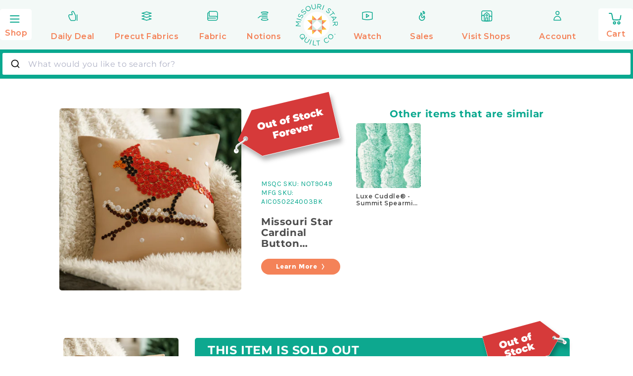

--- FILE ---
content_type: text/javascript
request_url: https://www.missouriquiltco.com/cdn/shop/t/68/assets/ordergroove.js?v=51354360519176603341753814149
body_size: 12217
content:
(function(e){var n={};function t(o){if(n[o])return n[o].exports;var r=n[o]={i:o,l:!1,exports:{}};return e[o].call(r.exports,r,r.exports,t),r.l=!0,r.exports}t.m=e,t.c=n,t.d=function(e2,n2,o){t.o(e2,n2)||Object.defineProperty(e2,n2,{enumerable:!0,get:o})},t.r=function(e2){typeof Symbol<"u"&&Symbol.toStringTag&&Object.defineProperty(e2,Symbol.toStringTag,{value:"Module"}),Object.defineProperty(e2,"__esModule",{value:!0})},t.t=function(e2,n2){if(1&n2&&(e2=t(e2)),8&n2||4&n2&&typeof e2=="object"&&e2&&e2.__esModule)return e2;var o=Object.create(null);if(t.r(o),Object.defineProperty(o,"default",{enumerable:!0,value:e2}),2&n2&&typeof e2!="string")for(var r in e2)t.d(o,r,function(n3){return e2[n3]}.bind(null,r));return o},t.n=function(e2){var n2=e2&&e2.__esModule?function(){return e2.default}:function(){return e2};return t.d(n2,"a",n2),n2},t.o=function(e2,n2){return Object.prototype.hasOwnProperty.call(e2,n2)},t.p="",t(t.s="./server/lib/theme-partials/js/index.js")})({"./node_modules/dialog-polyfill/dist/dialog-polyfill.esm.js":function(module,__webpack_exports__,__webpack_require__){"use strict";eval(`__webpack_require__.r(__webpack_exports__);
// nb. This is for IE10 and lower _only_.
var supportCustomEvent = window.CustomEvent;
if (!supportCustomEvent || typeof supportCustomEvent === 'object') {
  supportCustomEvent = function CustomEvent(event, x) {
    x = x || {};
    var ev = document.createEvent('CustomEvent');
    ev.initCustomEvent(event, !!x.bubbles, !!x.cancelable, x.detail || null);
    return ev;
  };
  supportCustomEvent.prototype = window.Event.prototype;
}

/**
 * @param {Element} el to check for stacking context
 * @return {boolean} whether this el or its parents creates a stacking context
 */
function createsStackingContext(el) {
  while (el && el !== document.body) {
    var s = window.getComputedStyle(el);
    var invalid = function(k, ok) {
      return !(s[k] === undefined || s[k] === ok);
    };
    
    if (s.opacity < 1 ||
        invalid('zIndex', 'auto') ||
        invalid('transform', 'none') ||
        invalid('mixBlendMode', 'normal') ||
        invalid('filter', 'none') ||
        invalid('perspective', 'none') ||
        s['isolation'] === 'isolate' ||
        s.position === 'fixed' ||
        s.webkitOverflowScrolling === 'touch') {
      return true;
    }
    el = el.parentElement;
  }
  return false;
}

/**
 * Finds the nearest <dialog> from the passed element.
 *
 * @param {Element} el to search from
 * @return {HTMLDialogElement} dialog found
 */
function findNearestDialog(el) {
  while (el) {
    if (el.localName === 'dialog') {
      return /** @type {HTMLDialogElement} */ (el);
    }
    el = el.parentElement;
  }
  return null;
}

/**
 * Blur the specified element, as long as it's not the HTML body element.
 * This works around an IE9/10 bug - blurring the body causes Windows to
 * blur the whole application.
 *
 * @param {Element} el to blur
 */
function safeBlur(el) {
  if (el && el.blur && el !== document.body) {
    el.blur();
  }
}

/**
 * @param {!NodeList} nodeList to search
 * @param {Node} node to find
 * @return {boolean} whether node is inside nodeList
 */
function inNodeList(nodeList, node) {
  for (var i = 0; i < nodeList.length; ++i) {
    if (nodeList[i] === node) {
      return true;
    }
  }
  return false;
}

/**
 * @param {HTMLFormElement} el to check
 * @return {boolean} whether this form has method="dialog"
 */
function isFormMethodDialog(el) {
  if (!el || !el.hasAttribute('method')) {
    return false;
  }
  return el.getAttribute('method').toLowerCase() === 'dialog';
}

/**
 * @param {!HTMLDialogElement} dialog to upgrade
 * @constructor
 */
function dialogPolyfillInfo(dialog) {
  this.dialog_ = dialog;
  this.replacedStyleTop_ = false;
  this.openAsModal_ = false;

  // Set a11y role. Browsers that support dialog implicitly know this already.
  if (!dialog.hasAttribute('role')) {
    dialog.setAttribute('role', 'dialog');
  }

  dialog.show = this.show.bind(this);
  dialog.showModal = this.showModal.bind(this);
  dialog.close = this.close.bind(this);

  if (!('returnValue' in dialog)) {
    dialog.returnValue = '';
  }

  if ('MutationObserver' in window) {
    var mo = new MutationObserver(this.maybeHideModal.bind(this));
    mo.observe(dialog, {attributes: true, attributeFilter: ['open']});
  } else {
    // IE10 and below support. Note that DOMNodeRemoved etc fire _before_ removal. They also
    // seem to fire even if the element was removed as part of a parent removal. Use the removed
    // events to force downgrade (useful if removed/immediately added).
    var removed = false;
    var cb = function() {
      removed ? this.downgradeModal() : this.maybeHideModal();
      removed = false;
    }.bind(this);
    var timeout;
    var delayModel = function(ev) {
      if (ev.target !== dialog) { return; }  // not for a child element
      var cand = 'DOMNodeRemoved';
      removed |= (ev.type.substr(0, cand.length) === cand);
      window.clearTimeout(timeout);
      timeout = window.setTimeout(cb, 0);
    };
    ['DOMAttrModified', 'DOMNodeRemoved', 'DOMNodeRemovedFromDocument'].forEach(function(name) {
      dialog.addEventListener(name, delayModel);
    });
  }
  // Note that the DOM is observed inside DialogManager while any dialog
  // is being displayed as a modal, to catch modal removal from the DOM.

  Object.defineProperty(dialog, 'open', {
    set: this.setOpen.bind(this),
    get: dialog.hasAttribute.bind(dialog, 'open')
  });

  this.backdrop_ = document.createElement('div');
  this.backdrop_.className = 'backdrop';
  this.backdrop_.addEventListener('click', this.backdropClick_.bind(this));
}

dialogPolyfillInfo.prototype = {

  get dialog() {
    return this.dialog_;
  },

  /**
   * Maybe remove this dialog from the modal top layer. This is called when
   * a modal dialog may no longer be tenable, e.g., when the dialog is no
   * longer open or is no longer part of the DOM.
   */
  maybeHideModal: function() {
    if (this.dialog_.hasAttribute('open') && document.body.contains(this.dialog_)) { return; }
    this.downgradeModal();
  },

  /**
   * Remove this dialog from the modal top layer, leaving it as a non-modal.
   */
  downgradeModal: function() {
    if (!this.openAsModal_) { return; }
    this.openAsModal_ = false;
    this.dialog_.style.zIndex = '';

    // This won't match the native <dialog> exactly because if the user set top on a centered
    // polyfill dialog, that top gets thrown away when the dialog is closed. Not sure it's
    // possible to polyfill this perfectly.
    if (this.replacedStyleTop_) {
      this.dialog_.style.top = '';
      this.replacedStyleTop_ = false;
    }

    // Clear the backdrop and remove from the manager.
    this.backdrop_.parentNode && this.backdrop_.parentNode.removeChild(this.backdrop_);
    dialogPolyfill.dm.removeDialog(this);
  },

  /**
   * @param {boolean} value whether to open or close this dialog
   */
  setOpen: function(value) {
    if (value) {
      this.dialog_.hasAttribute('open') || this.dialog_.setAttribute('open', '');
    } else {
      this.dialog_.removeAttribute('open');
      this.maybeHideModal();  // nb. redundant with MutationObserver
    }
  },

  /**
   * Handles clicks on the fake .backdrop element, redirecting them as if
   * they were on the dialog itself.
   *
   * @param {!Event} e to redirect
   */
  backdropClick_: function(e) {
    if (!this.dialog_.hasAttribute('tabindex')) {
      // Clicking on the backdrop should move the implicit cursor, even if dialog cannot be
      // focused. Create a fake thing to focus on. If the backdrop was _before_ the dialog, this
      // would not be needed - clicks would move the implicit cursor there.
      var fake = document.createElement('div');
      this.dialog_.insertBefore(fake, this.dialog_.firstChild);
      fake.tabIndex = -1;
      fake.focus();
      this.dialog_.removeChild(fake);
    } else {
      this.dialog_.focus();
    }

    var redirectedEvent = document.createEvent('MouseEvents');
    redirectedEvent.initMouseEvent(e.type, e.bubbles, e.cancelable, window,
        e.detail, e.screenX, e.screenY, e.clientX, e.clientY, e.ctrlKey,
        e.altKey, e.shiftKey, e.metaKey, e.button, e.relatedTarget);
    this.dialog_.dispatchEvent(redirectedEvent);
    e.stopPropagation();
  },

  /**
   * Focuses on the first focusable element within the dialog. This will always blur the current
   * focus, even if nothing within the dialog is found.
   */
  focus_: function() {
    // Find element with \`autofocus\` attribute, or fall back to the first form/tabindex control.
    var target = this.dialog_.querySelector('[autofocus]:not([disabled])');
    if (!target && this.dialog_.tabIndex >= 0) {
      target = this.dialog_;
    }
    if (!target) {
      // Note that this is 'any focusable area'. This list is probably not exhaustive, but the
      // alternative involves stepping through and trying to focus everything.
      var opts = ['button', 'input', 'keygen', 'select', 'textarea'];
      var query = opts.map(function(el) {
        return el + ':not([disabled])';
      });
      // TODO(samthor): tabindex values that are not numeric are not focusable.
      query.push('[tabindex]:not([disabled]):not([tabindex=""])');  // tabindex != "", not disabled
      target = this.dialog_.querySelector(query.join(', '));
    }
    safeBlur(document.activeElement);
    target && target.focus();
  },

  /**
   * Sets the zIndex for the backdrop and dialog.
   *
   * @param {number} dialogZ
   * @param {number} backdropZ
   */
  updateZIndex: function(dialogZ, backdropZ) {
    if (dialogZ < backdropZ) {
      throw new Error('dialogZ should never be < backdropZ');
    }
    this.dialog_.style.zIndex = dialogZ;
    this.backdrop_.style.zIndex = backdropZ;
  },

  /**
   * Shows the dialog. If the dialog is already open, this does nothing.
   */
  show: function() {
    if (!this.dialog_.open) {
      this.setOpen(true);
      this.focus_();
    }
  },

  /**
   * Show this dialog modally.
   */
  showModal: function() {
    if (this.dialog_.hasAttribute('open')) {
      throw new Error('Failed to execute \\'showModal\\' on dialog: The element is already open, and therefore cannot be opened modally.');
    }
    if (!document.body.contains(this.dialog_)) {
      throw new Error('Failed to execute \\'showModal\\' on dialog: The element is not in a Document.');
    }
    if (!dialogPolyfill.dm.pushDialog(this)) {
      throw new Error('Failed to execute \\'showModal\\' on dialog: There are too many open modal dialogs.');
    }

    if (createsStackingContext(this.dialog_.parentElement)) {
      console.warn('A dialog is being shown inside a stacking context. ' +
          'This may cause it to be unusable. For more information, see this link: ' +
          'https://github.com/GoogleChrome/dialog-polyfill/#stacking-context');
    }

    this.setOpen(true);
    this.openAsModal_ = true;

    // Optionally center vertically, relative to the current viewport.
    if (dialogPolyfill.needsCentering(this.dialog_)) {
      dialogPolyfill.reposition(this.dialog_);
      this.replacedStyleTop_ = true;
    } else {
      this.replacedStyleTop_ = false;
    }

    // Insert backdrop.
    this.dialog_.parentNode.insertBefore(this.backdrop_, this.dialog_.nextSibling);

    // Focus on whatever inside the dialog.
    this.focus_();
  },

  /**
   * Closes this HTMLDialogElement. This is optional vs clearing the open
   * attribute, however this fires a 'close' event.
   *
   * @param {string=} opt_returnValue to use as the returnValue
   */
  close: function(opt_returnValue) {
    if (!this.dialog_.hasAttribute('open')) {
      throw new Error('Failed to execute \\'close\\' on dialog: The element does not have an \\'open\\' attribute, and therefore cannot be closed.');
    }
    this.setOpen(false);

    // Leave returnValue untouched in case it was set directly on the element
    if (opt_returnValue !== undefined) {
      this.dialog_.returnValue = opt_returnValue;
    }

    // Triggering "close" event for any attached listeners on the <dialog>.
    var closeEvent = new supportCustomEvent('close', {
      bubbles: false,
      cancelable: false
    });
    this.dialog_.dispatchEvent(closeEvent);
  }

};

var dialogPolyfill = {};

dialogPolyfill.reposition = function(element) {
  var scrollTop = document.body.scrollTop || document.documentElement.scrollTop;
  var topValue = scrollTop + (window.innerHeight - element.offsetHeight) / 2;
  element.style.top = Math.max(scrollTop, topValue) + 'px';
};

dialogPolyfill.isInlinePositionSetByStylesheet = function(element) {
  for (var i = 0; i < document.styleSheets.length; ++i) {
    var styleSheet = document.styleSheets[i];
    var cssRules = null;
    // Some browsers throw on cssRules.
    try {
      cssRules = styleSheet.cssRules;
    } catch (e) {}
    if (!cssRules) { continue; }
    for (var j = 0; j < cssRules.length; ++j) {
      var rule = cssRules[j];
      var selectedNodes = null;
      // Ignore errors on invalid selector texts.
      try {
        selectedNodes = document.querySelectorAll(rule.selectorText);
      } catch(e) {}
      if (!selectedNodes || !inNodeList(selectedNodes, element)) {
        continue;
      }
      var cssTop = rule.style.getPropertyValue('top');
      var cssBottom = rule.style.getPropertyValue('bottom');
      if ((cssTop && cssTop !== 'auto') || (cssBottom && cssBottom !== 'auto')) {
        return true;
      }
    }
  }
  return false;
};

dialogPolyfill.needsCentering = function(dialog) {
  var computedStyle = window.getComputedStyle(dialog);
  if (computedStyle.position !== 'absolute') {
    return false;
  }

  // We must determine whether the top/bottom specified value is non-auto.  In
  // WebKit/Blink, checking computedStyle.top == 'auto' is sufficient, but
  // Firefox returns the used value. So we do this crazy thing instead: check
  // the inline style and then go through CSS rules.
  if ((dialog.style.top !== 'auto' && dialog.style.top !== '') ||
      (dialog.style.bottom !== 'auto' && dialog.style.bottom !== '')) {
    return false;
  }
  return !dialogPolyfill.isInlinePositionSetByStylesheet(dialog);
};

/**
 * @param {!Element} element to force upgrade
 */
dialogPolyfill.forceRegisterDialog = function(element) {
  if (window.HTMLDialogElement || element.showModal) {
    console.warn('This browser already supports <dialog>, the polyfill ' +
        'may not work correctly', element);
  }
  if (element.localName !== 'dialog') {
    throw new Error('Failed to register dialog: The element is not a dialog.');
  }
  new dialogPolyfillInfo(/** @type {!HTMLDialogElement} */ (element));
};

/**
 * @param {!Element} element to upgrade, if necessary
 */
dialogPolyfill.registerDialog = function(element) {
  if (!element.showModal) {
    dialogPolyfill.forceRegisterDialog(element);
  }
};

/**
 * @constructor
 */
dialogPolyfill.DialogManager = function() {
  /** @type {!Array<!dialogPolyfillInfo>} */
  this.pendingDialogStack = [];

  var checkDOM = this.checkDOM_.bind(this);

  // The overlay is used to simulate how a modal dialog blocks the document.
  // The blocking dialog is positioned on top of the overlay, and the rest of
  // the dialogs on the pending dialog stack are positioned below it. In the
  // actual implementation, the modal dialog stacking is controlled by the
  // top layer, where z-index has no effect.
  this.overlay = document.createElement('div');
  this.overlay.className = '_dialog_overlay';
  this.overlay.addEventListener('click', function(e) {
    this.forwardTab_ = undefined;
    e.stopPropagation();
    checkDOM([]);  // sanity-check DOM
  }.bind(this));

  this.handleKey_ = this.handleKey_.bind(this);
  this.handleFocus_ = this.handleFocus_.bind(this);

  this.zIndexLow_ = 100000;
  this.zIndexHigh_ = 100000 + 150;

  this.forwardTab_ = undefined;

  if ('MutationObserver' in window) {
    this.mo_ = new MutationObserver(function(records) {
      var removed = [];
      records.forEach(function(rec) {
        for (var i = 0, c; c = rec.removedNodes[i]; ++i) {
          if (!(c instanceof Element)) {
            continue;
          } else if (c.localName === 'dialog') {
            removed.push(c);
          }
          removed = removed.concat(c.querySelectorAll('dialog'));
        }
      });
      removed.length && checkDOM(removed);
    });
  }
};

/**
 * Called on the first modal dialog being shown. Adds the overlay and related
 * handlers.
 */
dialogPolyfill.DialogManager.prototype.blockDocument = function() {
  document.documentElement.addEventListener('focus', this.handleFocus_, true);
  document.addEventListener('keydown', this.handleKey_);
  this.mo_ && this.mo_.observe(document, {childList: true, subtree: true});
};

/**
 * Called on the first modal dialog being removed, i.e., when no more modal
 * dialogs are visible.
 */
dialogPolyfill.DialogManager.prototype.unblockDocument = function() {
  document.documentElement.removeEventListener('focus', this.handleFocus_, true);
  document.removeEventListener('keydown', this.handleKey_);
  this.mo_ && this.mo_.disconnect();
};

/**
 * Updates the stacking of all known dialogs.
 */
dialogPolyfill.DialogManager.prototype.updateStacking = function() {
  var zIndex = this.zIndexHigh_;

  for (var i = 0, dpi; dpi = this.pendingDialogStack[i]; ++i) {
    dpi.updateZIndex(--zIndex, --zIndex);
    if (i === 0) {
      this.overlay.style.zIndex = --zIndex;
    }
  }

  // Make the overlay a sibling of the dialog itself.
  var last = this.pendingDialogStack[0];
  if (last) {
    var p = last.dialog.parentNode || document.body;
    p.appendChild(this.overlay);
  } else if (this.overlay.parentNode) {
    this.overlay.parentNode.removeChild(this.overlay);
  }
};

/**
 * @param {Element} candidate to check if contained or is the top-most modal dialog
 * @return {boolean} whether candidate is contained in top dialog
 */
dialogPolyfill.DialogManager.prototype.containedByTopDialog_ = function(candidate) {
  while (candidate = findNearestDialog(candidate)) {
    for (var i = 0, dpi; dpi = this.pendingDialogStack[i]; ++i) {
      if (dpi.dialog === candidate) {
        return i === 0;  // only valid if top-most
      }
    }
    candidate = candidate.parentElement;
  }
  return false;
};

dialogPolyfill.DialogManager.prototype.handleFocus_ = function(event) {
  if (this.containedByTopDialog_(event.target)) { return; }

  if (document.activeElement === document.documentElement) { return; }

  event.preventDefault();
  event.stopPropagation();
  safeBlur(/** @type {Element} */ (event.target));

  if (this.forwardTab_ === undefined) { return; }  // move focus only from a tab key

  var dpi = this.pendingDialogStack[0];
  var dialog = dpi.dialog;
  var position = dialog.compareDocumentPosition(event.target);
  if (position & Node.DOCUMENT_POSITION_PRECEDING) {
    if (this.forwardTab_) {
      // forward
      dpi.focus_();
    } else if (event.target !== document.documentElement) {
      // backwards if we're not already focused on <html>
      document.documentElement.focus();
    }
  }

  return false;
};

dialogPolyfill.DialogManager.prototype.handleKey_ = function(event) {
  this.forwardTab_ = undefined;
  if (event.keyCode === 27) {
    event.preventDefault();
    event.stopPropagation();
    var cancelEvent = new supportCustomEvent('cancel', {
      bubbles: false,
      cancelable: true
    });
    var dpi = this.pendingDialogStack[0];
    if (dpi && dpi.dialog.dispatchEvent(cancelEvent)) {
      dpi.dialog.close();
    }
  } else if (event.keyCode === 9) {
    this.forwardTab_ = !event.shiftKey;
  }
};

/**
 * Finds and downgrades any known modal dialogs that are no longer displayed. Dialogs that are
 * removed and immediately readded don't stay modal, they become normal.
 *
 * @param {!Array<!HTMLDialogElement>} removed that have definitely been removed
 */
dialogPolyfill.DialogManager.prototype.checkDOM_ = function(removed) {
  // This operates on a clone because it may cause it to change. Each change also calls
  // updateStacking, which only actually needs to happen once. But who removes many modal dialogs
  // at a time?!
  var clone = this.pendingDialogStack.slice();
  clone.forEach(function(dpi) {
    if (removed.indexOf(dpi.dialog) !== -1) {
      dpi.downgradeModal();
    } else {
      dpi.maybeHideModal();
    }
  });
};

/**
 * @param {!dialogPolyfillInfo} dpi
 * @return {boolean} whether the dialog was allowed
 */
dialogPolyfill.DialogManager.prototype.pushDialog = function(dpi) {
  var allowed = (this.zIndexHigh_ - this.zIndexLow_) / 2 - 1;
  if (this.pendingDialogStack.length >= allowed) {
    return false;
  }
  if (this.pendingDialogStack.unshift(dpi) === 1) {
    this.blockDocument();
  }
  this.updateStacking();
  return true;
};

/**
 * @param {!dialogPolyfillInfo} dpi
 */
dialogPolyfill.DialogManager.prototype.removeDialog = function(dpi) {
  var index = this.pendingDialogStack.indexOf(dpi);
  if (index === -1) { return; }

  this.pendingDialogStack.splice(index, 1);
  if (this.pendingDialogStack.length === 0) {
    this.unblockDocument();
  }
  this.updateStacking();
};

dialogPolyfill.dm = new dialogPolyfill.DialogManager();
dialogPolyfill.formSubmitter = null;
dialogPolyfill.useValue = null;

/**
 * Installs global handlers, such as click listers and native method overrides. These are needed
 * even if a no dialog is registered, as they deal with <form method="dialog">.
 */
if (window.HTMLDialogElement === undefined) {

  /**
   * If HTMLFormElement translates method="DIALOG" into 'get', then replace the descriptor with
   * one that returns the correct value.
   */
  var testForm = document.createElement('form');
  testForm.setAttribute('method', 'dialog');
  if (testForm.method !== 'dialog') {
    var methodDescriptor = Object.getOwnPropertyDescriptor(HTMLFormElement.prototype, 'method');
    if (methodDescriptor) {
      // nb. Some older iOS and older PhantomJS fail to return the descriptor. Don't do anything
      // and don't bother to update the element.
      var realGet = methodDescriptor.get;
      methodDescriptor.get = function() {
        if (isFormMethodDialog(this)) {
          return 'dialog';
        }
        return realGet.call(this);
      };
      var realSet = methodDescriptor.set;
      methodDescriptor.set = function(v) {
        if (typeof v === 'string' && v.toLowerCase() === 'dialog') {
          return this.setAttribute('method', v);
        }
        return realSet.call(this, v);
      };
      Object.defineProperty(HTMLFormElement.prototype, 'method', methodDescriptor);
    }
  }

  /**
   * Global 'click' handler, to capture the <input type="submit"> or <button> element which has
   * submitted a <form method="dialog">. Needed as Safari and others don't report this inside
   * document.activeElement.
   */
  document.addEventListener('click', function(ev) {
    dialogPolyfill.formSubmitter = null;
    dialogPolyfill.useValue = null;
    if (ev.defaultPrevented) { return; }  // e.g. a submit which prevents default submission

    var target = /** @type {Element} */ (ev.target);
    if (!target || !isFormMethodDialog(target.form)) { return; }

    var valid = (target.type === 'submit' && ['button', 'input'].indexOf(target.localName) > -1);
    if (!valid) {
      if (!(target.localName === 'input' && target.type === 'image')) { return; }
      // this is a <input type="image">, which can submit forms
      dialogPolyfill.useValue = ev.offsetX + ',' + ev.offsetY;
    }

    var dialog = findNearestDialog(target);
    if (!dialog) { return; }

    dialogPolyfill.formSubmitter = target;

  }, false);

  /**
   * Replace the native HTMLFormElement.submit() method, as it won't fire the
   * submit event and give us a chance to respond.
   */
  var nativeFormSubmit = HTMLFormElement.prototype.submit;
  var replacementFormSubmit = function () {
    if (!isFormMethodDialog(this)) {
      return nativeFormSubmit.call(this);
    }
    var dialog = findNearestDialog(this);
    dialog && dialog.close();
  };
  HTMLFormElement.prototype.submit = replacementFormSubmit;

  /**
   * Global form 'dialog' method handler. Closes a dialog correctly on submit
   * and possibly sets its return value.
   */
  document.addEventListener('submit', function(ev) {
    var form = /** @type {HTMLFormElement} */ (ev.target);
    if (!isFormMethodDialog(form)) { return; }
    ev.preventDefault();

    var dialog = findNearestDialog(form);
    if (!dialog) { return; }

    // Forms can only be submitted via .submit() or a click (?), but anyway: sanity-check that
    // the submitter is correct before using its value as .returnValue.
    var s = dialogPolyfill.formSubmitter;
    if (s && s.form === form) {
      dialog.close(dialogPolyfill.useValue || s.value);
    } else {
      dialog.close();
    }
    dialogPolyfill.formSubmitter = null;

  }, true);
}

/* harmony default export */ __webpack_exports__["default"] = (dialogPolyfill);


//# sourceURL=webpack:///./node_modules/dialog-polyfill/dist/dialog-polyfill.esm.js?`)},"./server/lib/theme-partials/js/helpers/cartUpdates.js":function(module,__webpack_exports__,__webpack_require__){"use strict";eval(`__webpack_require__.r(__webpack_exports__);
/* harmony export (binding) */ __webpack_require__.d(__webpack_exports__, "default", function() { return handleCartUpdates; });
/* harmony export (binding) */ __webpack_require__.d(__webpack_exports__, "getCartContent", function() { return getCartContent; });
/* harmony export (binding) */ __webpack_require__.d(__webpack_exports__, "cartApi", function() { return cartApi; });
/* harmony import */ var _utils_logging__WEBPACK_IMPORTED_MODULE_0__ = __webpack_require__(/*! ../../../../../utils/logging */ "./utils/logging.js");
/* harmony import */ var _storage__WEBPACK_IMPORTED_MODULE_1__ = __webpack_require__(/*! ./storage */ "./server/lib/theme-partials/js/helpers/storage.js");


const apiUrl = "/cart.json";
function handleCartUpdates({
  isNewOffers
}) {
  window.addEventListener("load", () => {
    const cartForms = document.querySelectorAll('form[action="/cart"]');

    if (!cartForms.length) {
      // No cart forms so we don't need a cart observer
      return;
    }

    cartForms.forEach(cartForm => {
      const cartFormWrapper = cartForm.parentNode; // Start observing the cart form for mutations

      const mutationObserver = new MutationObserver(handleCartChange);
      mutationObserver.observe(cartFormWrapper, {
        childList: true
      });
    });
  });

  if (isNewOffers) {
    setupNewOffersCartUpdate();
    return;
  }

  if (document.readyState === "loading") {
    document.addEventListener("DOMContentLoaded", setupLegacyOffersCartUpdate);
  } else {
    setupLegacyOffersCartUpdate();
  }
}

const isCartUrl = url => {
  const urlChunks = url.split("/");
  let hasCartChunk = false;
  urlChunks.forEach(chunk => {
    if (chunk === "cart") {
      hasCartChunk = true;
    }
  });
  return hasCartChunk;
};

const setupNewOffersCartUpdate = () => {
  window.OG.addOptinChangedCallback(async offer => {
    const reloadCart = isCartUrl(window.location.pathname);
    const offerElement = document.querySelector(\`og-offer[product="\${offer.productId}"]\`);
    const lineNumber = offerElement && offerElement.getAttribute("data-line-id");
    const lineQuantity = offerElement && offerElement.getAttribute("data-line-qty");

    if (!lineNumber) {
      return;
    } // Let's get the current cart in order to prevent overriding line item properties


    const currentLineProperties = await getCurrentLineProperties(lineNumber);
    cartApi({
      url: "/cart/change.js",
      method: "POST",
      body: {
        id: lineNumber,
        quantity: lineQuantity,
        properties: { ...currentLineProperties,
          og_subscription: \`\${offer.optedIn}\`
        }
      },
      reload: reloadCart
    });
  });
};

function setupLegacyOffersCartUpdate() {
  if (window.OG && OG.listen) {
    OG.listen("offerSubChange", async info => {
      const offer = document.querySelector(\`div[data-og-module="sc"][data-og-product="\${info.offerInfo.product}"]\`);

      if (!offer) {
        return;
      }

      const lineNumber = offer.getAttribute("data-line-id");
      const lineQuantity = offer.getAttribute("data-line-qty");

      if (!lineNumber) {
        return;
      } // Let's get the current cart in order to prevent overriding line item properties


      const currentLineProperties = await getCurrentLineProperties(lineNumber);
      const reloadCart = isCartUrl(window.location.pathname);
      cartApi({
        url: "/cart/change.js",
        method: "POST",
        body: {
          id: lineNumber,
          quantity: lineQuantity,
          properties: { ...currentLineProperties,
            og_subscription: \`\${info.data.subscribed}\`
          }
        },
        reload: reloadCart
      });
    });
  }
}

function handleCartChange(mutationsList, observer) {
  const cartNodeName = "FORM";
  const cartAction = "/cart";
  const mutationsLength = mutationsList.length;
  let x = 0;

  for (x, mutationsLength; x < mutationsLength; x++) {
    if (mutationsList[x].type === "childList") {
      const addedNode = mutationsList[x].addedNodes[0];
      const removedNode = mutationsList[x].removedNodes[0];

      if (addedNode.nodeName == cartNodeName && addedNode.action.endsWith(cartAction) && removedNode.nodeName == cartNodeName && removedNode.action.endsWith(cartAction)) {
        // cart updated, let's update og_settings
        cartApi({
          reload: false
        });
      }
    }
  }
}

const updateOGSettings = ({
  cartJson,
  reload = true
}) => {
  if (cartJson.items) {
    const products = cartJson.items.map(item => {
      const unit_price = item.final_price / 100;
      const total_price = item.final_line_price / 100;
      return {
        id: item.id,
        quantity: item.quantity,
        unit_price,
        total_price
      };
    });

    if (Object(_storage__WEBPACK_IMPORTED_MODULE_1__["isNewOffers"])()) {
      window.order_line_items = products.map(product => \`\${product.id}\`);
    } else if (window.og_settings) {
      window.og_settings.cart.products = products;
    }

    if (reload) {
      document.location.reload();
    }
  }
}; // Helper function to retrieve the current line item properties for a particular line number


const getCurrentLineProperties = async lineNumber => {
  const cartBody = await getCartContent();
  if (!cartBody || !lineNumber) return {}; // make a quick exit. \u{1F3C3}\u200D\u2642\uFE0F\u{1F4A8}

  const lineItem = cartBody.items.length && cartBody.items.find(item => item.key == lineNumber);
  return lineItem && lineItem.properties || {};
}; // Helper function to return the cart contents


const getCartContent = async () => {
  try {
    const cartResponse = await fetch(apiUrl);

    if (cartResponse.status !== 200) {
      throw new Error(\`Failed to get request, Shopify returned \${cartResponse.status} \${cartResponse.statusText}\`);
    }

    return cartResponse.json();
  } catch (err) {
    /* uh oh, we have error. */
    Object(_utils_logging__WEBPACK_IMPORTED_MODULE_0__["default"])({
      domain: "unknown",
      logPrefix: "cartApi",
      error: err
    });
    return;
  }
};
const cartApi = ({
  url,
  method,
  body,
  reload = true
}) => {
  fetch(url || apiUrl, {
    credentials: "same-origin",
    headers: {
      "Content-Type": "application/json",
      "X-Requested-With": "xmlhttprequest"
      /* XMLHttpRequest is ok too, it's case insensitive */

    },
    method: method || "GET",
    body: body ? JSON.stringify(body) : null
  }).then(response => {
    return response.json();
  }).then(cartJson => {
    updateOGSettings({
      cartJson,
      reload
    });
  }).catch(err => {
    /* uh oh, we have error. */
    Object(_utils_logging__WEBPACK_IMPORTED_MODULE_0__["default"])({
      domain: "unknown",
      logPrefix: "cartApi",
      error: err
    });
    return;
  });
};

//# sourceURL=webpack:///./server/lib/theme-partials/js/helpers/cartUpdates.js?`)},"./server/lib/theme-partials/js/helpers/cookies.js":function(module,__webpack_exports__,__webpack_require__){"use strict";eval(`__webpack_require__.r(__webpack_exports__);
/* harmony export (binding) */ __webpack_require__.d(__webpack_exports__, "getCookieValue", function() { return getCookieValue; });
/* harmony export (binding) */ __webpack_require__.d(__webpack_exports__, "clearCookie", function() { return clearCookie; });
/* harmony export (binding) */ __webpack_require__.d(__webpack_exports__, "injectCookies", function() { return injectCookies; });
/* harmony export (binding) */ __webpack_require__.d(__webpack_exports__, "setOGAuthCookie", function() { return setOGAuthCookie; });
/* harmony import */ var _ordergroove__WEBPACK_IMPORTED_MODULE_0__ = __webpack_require__(/*! ./ordergroove */ "./server/lib/theme-partials/js/helpers/ordergroove.js");

/*
  Helper function to get the value of a cookie by id
*/

const getCookieValue = cookieId => {
  const cookie = document.cookie.match(\`(^|;) ?\${cookieId}=([^;]*)(;|$)\`);
  return cookie ? cookie[2] : null;
};
/*
  Helper function to clear a cookie by id.
  Setting a past date on a cookie makes it invalid
*/

const clearCookie = cookieId => {
  // clear existing OG auth cookie
  document.cookie = \`\${cookieId}=; expires=Thu, 01 Jan 1970 00:00:01 GMT;\`;
};
/*
  Inject our Ordergroove cookies as inputs
*/

const injectCookies = element => {
  // get OG cookie values
  const ogSessionCookie = getCookieValue("og_session_id");
  const ogAutoshipCookie = getCookieValue("og_autoship"); // set OG session id as cart attribute

  if (ogSessionCookie) {
    Object(_ordergroove__WEBPACK_IMPORTED_MODULE_0__["injectInput"])({
      name: "attributes[og_session_id]",
      value: ogSessionCookie,
      element
    });
  } // set OG autoship as cart attribute


  if (ogAutoshipCookie) {
    Object(_ordergroove__WEBPACK_IMPORTED_MODULE_0__["injectInput"])({
      name: "attributes[og_autoship]",
      value: ogAutoshipCookie,
      element
    });
  }
};
const setOGAuthCookie = customer => {
  const signature = customer.signature;
  const ogToday = new Date();
  const binarySignature = btoa(signature); // set expiration to now + 2hrs

  ogToday.setTime(ogToday.getTime() + 2 * 60 * 60 * 1000);
  document.cookie = \`og_auth=\${customer.id}|\${customer.timestamp}|\${binarySignature};expires=\${ogToday.toUTCString()};secure;path=/\`;
};

//# sourceURL=webpack:///./server/lib/theme-partials/js/helpers/cookies.js?`)},"./server/lib/theme-partials/js/helpers/guestCheckout.js":function(module,__webpack_exports__,__webpack_require__){"use strict";eval(`__webpack_require__.r(__webpack_exports__);
/* harmony import */ var dialog_polyfill__WEBPACK_IMPORTED_MODULE_0__ = __webpack_require__(/*! dialog-polyfill */ "./node_modules/dialog-polyfill/dist/dialog-polyfill.esm.js");
/* harmony import */ var _cookies__WEBPACK_IMPORTED_MODULE_1__ = __webpack_require__(/*! ./cookies */ "./server/lib/theme-partials/js/helpers/cookies.js");
/* harmony import */ var _storage__WEBPACK_IMPORTED_MODULE_2__ = __webpack_require__(/*! ./storage */ "./server/lib/theme-partials/js/helpers/storage.js");




const subscriptionCheckoutModal = (event, customer) => {
  if (customer || !Object(_storage__WEBPACK_IMPORTED_MODULE_2__["getAutoshipValue"])()) {
    // Only show for guests with 1 or more subscriptions in cart
    return true;
  }

  event.preventDefault(); // this is a subscription order. block guest checkout

  const checkoutModal = document.getElementById("ordergrooveCheckoutModal");

  if (checkoutModal) {
    const cartDrawer = document.getElementById("sidebar-cart");
    cartDrawer && cartDrawer.removeAttribute("tabIndex");
    dialog_polyfill__WEBPACK_IMPORTED_MODULE_0__["default"].registerDialog(checkoutModal);
    checkoutModal.showModal();
    return false;
  }
};

const blockGuestCheckout = ({
  customer
}) => {
  document.querySelector("body").addEventListener("submit", event => {
    const formAction = event.target.getAttribute("action");

    if (formAction && formAction === "/cart") {
      subscriptionCheckoutModal(event, customer);
    }
  });
  document.querySelector("body").addEventListener("click", event => {
    if (event.target.classList.contains("shopify-payment-button__button")) {
      subscriptionCheckoutModal(event, customer);
    }
  });
};

/* harmony default export */ __webpack_exports__["default"] = (blockGuestCheckout);

//# sourceURL=webpack:///./server/lib/theme-partials/js/helpers/guestCheckout.js?`)},"./server/lib/theme-partials/js/helpers/injectCookiesIntoCartForms.js":function(module,__webpack_exports__,__webpack_require__){"use strict";eval(`__webpack_require__.r(__webpack_exports__);
/* harmony import */ var _cookies__WEBPACK_IMPORTED_MODULE_0__ = __webpack_require__(/*! ./cookies */ "./server/lib/theme-partials/js/helpers/cookies.js");


const injectCookiesIntoCartForms = () => {
  window.addEventListener("load", () => {
    const cartForms = document.querySelectorAll('form[action="/cart"]');

    if (cartForms.length > 0) {
      cartForms.forEach(form => {
        Object(_cookies__WEBPACK_IMPORTED_MODULE_0__["injectCookies"])(form);
      });
    }

    const MutationObserver = window.MutationObserver;
    const observer = new MutationObserver(mutationFunction);
    const sidebar = document.querySelector("#sidebar-cart");

    if (sidebar) {
      observer.observe(sidebar, {
        childList: true
      });
    }

    function mutationFunction() {
      const ogSessionInput = document.querySelector('#sidebar-cart form.Cart input[name="attributes[og_session_id]"]');

      if (!ogSessionInput) {
        Object(_cookies__WEBPACK_IMPORTED_MODULE_0__["injectCookies"])(document.querySelector("#sidebar-cart form.Cart"));
      }
    }
  });
};

/* harmony default export */ __webpack_exports__["default"] = (injectCookiesIntoCartForms);

//# sourceURL=webpack:///./server/lib/theme-partials/js/helpers/injectCookiesIntoCartForms.js?`)},"./server/lib/theme-partials/js/helpers/injectLineItemAttributes.js":function(module,__webpack_exports__,__webpack_require__){"use strict";eval(`__webpack_require__.r(__webpack_exports__);
/* harmony import */ var _storage__WEBPACK_IMPORTED_MODULE_0__ = __webpack_require__(/*! ./storage */ "./server/lib/theme-partials/js/helpers/storage.js");
/* harmony import */ var _ordergroove__WEBPACK_IMPORTED_MODULE_1__ = __webpack_require__(/*! ./ordergroove */ "./server/lib/theme-partials/js/helpers/ordergroove.js");


const addToCartFormAction = "/cart/add";

const injectLineItemAttributes = ({
  isNewOffers
}) => {
  window.addEventListener("load", () => handleOnLoad({
    isNewOffers
  }));
  setInterval(() => {
    const attributeName = "data-og-check"; // to skip forms in future for faster processing

    const allProductForms = document.querySelectorAll(\`form[action="\${addToCartFormAction}"]:not([\${attributeName}])\`);
    [...allProductForms].forEach(form => {
      form.setAttribute(attributeName, true);
      const hasOGInput = form.querySelector(\`input[name="properties[\${_ordergroove__WEBPACK_IMPORTED_MODULE_1__["lineItemKey"]}]"]\`);

      if (!hasOGInput) {
        const hasProduct = checkProductOptins({
          isNewOffers,
          form
        });
        injectHiddenInput({
          productAddToCartForm: form,
          value: hasProduct
        });
      }

      const hasSellingPlanInput = form.querySelector('input[name="selling_plan"]');

      if (!hasSellingPlanInput) {
        const planID = getSellingPlanID({
          isNewOffers,
          form
        });

        if (planID) {
          injectHiddenInput({
            productAddToCartForm: form,
            name: "selling_plan",
            value: planID
          });
        }
      }
    });
  }, 1500);

  if (isNewOffers) {
    if (OG && OG.addOptinChangedCallback) {
      OG.addOptinChangedCallback(offer => {
        return processTarget(offer, isNewOffers);
      });
    }
  } else {
    document.querySelector("body").addEventListener("change", ({
      target
    }) => {
      if (target.tagName !== "INPUT" && target.tagName !== "SELECT") {
        // we only care about radio or select elements
        return;
      }

      return processTarget(target, isNewOffers);
    });
  }
};

const checkProductOptins = ({
  isNewOffers,
  form
}) => {
  return getProductOptin({
    isNewOffers,
    form
  }) !== null;
};

const getProductOptin = ({
  isNewOffers,
  form
}) => {
  if (!isNewOffers) {
    return null;
  }

  const ogOffer = form.querySelector("og-offer");

  if (!ogOffer) {
    return null;
  }

  const subscribed = ogOffer.getAttribute("subscribed");

  if (subscribed !== null) {
    return ogOffer.getAttribute("frequency");
  }

  return null;
};

const handleOnLoad = ({
  isNewOffers
}) => {
  togglePaymentButton();
  injectDefaultHiddenInput(isNewOffers);
};

const injectDefaultHiddenInput = isNewOffers => {
  const productAddToCartForm = document.querySelector(\`form[action="\${addToCartFormAction}"]\`);

  if (!productAddToCartForm) {
    window.og_selling_plan_id = getSellingPlanID({
      isNewOffers,
      form: document
    });
    return;
  }

  const lineItemInputExists = productAddToCartForm.querySelector(\`input[name="properties[\${_ordergroove__WEBPACK_IMPORTED_MODULE_1__["lineItemKey"]}]"]\`);
  const hasProduct = checkProductOptins({
    isNewOffers,
    form: productAddToCartForm
  });

  if (!lineItemInputExists) {
    injectHiddenInput({
      productAddToCartForm,
      value: hasProduct
    });
  }

  const sellingPlanInputExists = productAddToCartForm.querySelector('input[name="selling_plan"]');
  const planID = getSellingPlanID({
    isNewOffers,
    form: productAddToCartForm
  });

  if (!sellingPlanInputExists && planID) {
    injectHiddenInput({
      productAddToCartForm,
      name: "selling_plan",
      value: planID
    });
  }

  window.og_selling_plan_id = planID;
};

const processTarget = (target, isNewOffers) => {
  const input = document.querySelector(\`form[action="\${addToCartFormAction}"] input[name="properties[\${_ordergroove__WEBPACK_IMPORTED_MODULE_1__["lineItemKey"]}]"]\`);
  const existingSellingPlanInput = document.querySelector(\`form[action="\${addToCartFormAction}"] input[name="selling_plan"]\`);

  if (Object(_ordergroove__WEBPACK_IMPORTED_MODULE_1__["isOneTimePurchaseSelected"])(target, isNewOffers)) {
    // Set line item attribute to false
    if (input) {
      input.value = "false";
    }

    if (existingSellingPlanInput) {
      // Remove existing hidden selling plan input
      existingSellingPlanInput.remove();
    }

    window.og_selling_plan_id = null;
    togglePaymentButton();
  } else if (Object(_ordergroove__WEBPACK_IMPORTED_MODULE_1__["isRecurringPurchaseSelected"])(target, isNewOffers)) {
    const productAddToCartForm = document.querySelector(\`form[action="\${addToCartFormAction}"]\`);

    if (!productAddToCartForm) {
      window.og_selling_plan_id = getSellingPlanID({
        isNewOffers,
        form: document
      });
      return;
    }

    if (input) {
      // Set existing hidden input to false
      input.value = "true";
    } else {
      injectHiddenInput({
        productAddToCartForm,
        value: true
      });
    }

    const planID = getSellingPlanID({
      isNewOffers,
      form: productAddToCartForm
    });

    if (planID) {
      if (existingSellingPlanInput) {
        // Set existing hidden selling plan input to new plan id
        existingSellingPlanInput.value = planID;
      } else {
        injectHiddenInput({
          productAddToCartForm,
          name: "selling_plan",
          value: planID
        });
      }
    }

    window.og_selling_plan_id = planID;
    togglePaymentButton();
  }
};

const injectHiddenInput = ({
  productAddToCartForm,
  name = \`properties[\${_ordergroove__WEBPACK_IMPORTED_MODULE_1__["lineItemKey"]}]\`,
  value
}) => {
  const input = document.createElement("input");
  input.type = "hidden";
  input.name = name;
  input.value = \`\${value}\`;
  productAddToCartForm.appendChild(input);
};

const togglePaymentButton = () => {
  const autoShipValue = Object(_storage__WEBPACK_IMPORTED_MODULE_0__["getAutoshipValue"])();
  const paymentButton = document.querySelector(".shopify-payment-button");

  if (autoShipValue && paymentButton) {
    paymentButton.style.display = "none";
  } else if (!autoShipValue && paymentButton) {
    paymentButton.style.display = "block";
  }
};

const getSellingPlanID = ({
  isNewOffers,
  form
}) => {
  let planID = null;
  const frequency = getProductOptin({
    isNewOffers,
    form
  });

  if (frequency) {
    planID = window.ogShopifyConfig.sellingPlans[frequency];
  }

  return planID;
};

/* harmony default export */ __webpack_exports__["default"] = (injectLineItemAttributes);

//# sourceURL=webpack:///./server/lib/theme-partials/js/helpers/injectLineItemAttributes.js?`)},"./server/lib/theme-partials/js/helpers/ordergroove.js":function(module,__webpack_exports__,__webpack_require__){"use strict";eval(`__webpack_require__.r(__webpack_exports__);
/* harmony export (binding) */ __webpack_require__.d(__webpack_exports__, "isOneTimePurchaseSelected", function() { return isOneTimePurchaseSelected; });
/* harmony export (binding) */ __webpack_require__.d(__webpack_exports__, "isRecurringPurchaseSelected", function() { return isRecurringPurchaseSelected; });
/* harmony export (binding) */ __webpack_require__.d(__webpack_exports__, "lineItemKey", function() { return lineItemKey; });
/* harmony export (binding) */ __webpack_require__.d(__webpack_exports__, "localStorageKey", function() { return localStorageKey; });
/* harmony export (binding) */ __webpack_require__.d(__webpack_exports__, "injectInput", function() { return injectInput; });
const isOneTimePurchaseSelected = (element, newOffer) => {
  if (newOffer) {
    return !element.optedIn;
  } else {
    return element.classList.contains("og-off-radio");
  }
};
const isRecurringPurchaseSelected = (element, newOffer) => {
  if (newOffer) {
    return element.optedIn;
  } else {
    return element.classList.contains("og-on-radio");
  }
};
const lineItemKey = "og_subscription";
const localStorageKey = "OG_STATE";
/*
  Helper function to inject a hidden input append to an element

  Mainly used to inject cookies as input. Defaults as hidden input type
*/

const injectInput = ({
  name,
  value,
  element,
  inputType
}) => {
  const input = document.createElement("input");
  input.type = inputType ? inputType : "hidden";
  input.name = name;
  input.value = value;
  element.appendChild(input);
};

//# sourceURL=webpack:///./server/lib/theme-partials/js/helpers/ordergroove.js?`)},"./server/lib/theme-partials/js/helpers/pdpUpdates.js":function(module,__webpack_exports__,__webpack_require__){"use strict";eval(`__webpack_require__.r(__webpack_exports__);
/* harmony export (binding) */ __webpack_require__.d(__webpack_exports__, "default", function() { return handlePDPUpdates; });
/* harmony import */ var _cartUpdates__WEBPACK_IMPORTED_MODULE_0__ = __webpack_require__(/*! ./cartUpdates */ "./server/lib/theme-partials/js/helpers/cartUpdates.js");

function handlePDPUpdates() {
  window.OG.addOptinChangedCallback(async offer => {
    // Let's get the current cart in order to prevent overriding line item properties
    const {
      key,
      quantity,
      properties
    } = await getCurrentLine(offer.productId);

    if (!key) {
      return;
    }

    Object(_cartUpdates__WEBPACK_IMPORTED_MODULE_0__["cartApi"])({
      url: "/cart/change.js",
      method: "POST",
      body: {
        id: key,
        quantity: quantity,
        properties: { ...properties,
          og_subscription: \`\${offer.optedIn}\`
        }
      },
      reload: false
    });
  });
} // Helper function to retrieve the current line item for a particular variant id

const getCurrentLine = async productId => {
  const cartBody = await Object(_cartUpdates__WEBPACK_IMPORTED_MODULE_0__["getCartContent"])();
  if (!cartBody || !productId) return {}; // make a quick exit. \u{1F3C3}\u200D\u2642\uFE0F\u{1F4A8}

  const lineItem = cartBody.items.length && cartBody.items.find(item => item.variant_id == productId);
  return lineItem && {
    key: lineItem.key,
    properties: lineItem.properties,
    quantity: lineItem.quantity
  } || {};
};

//# sourceURL=webpack:///./server/lib/theme-partials/js/helpers/pdpUpdates.js?`)},"./server/lib/theme-partials/js/helpers/storage.js":function(module,__webpack_exports__,__webpack_require__){"use strict";eval(`__webpack_require__.r(__webpack_exports__);
/* harmony export (binding) */ __webpack_require__.d(__webpack_exports__, "isNewOffers", function() { return isNewOffers; });
/* harmony export (binding) */ __webpack_require__.d(__webpack_exports__, "getSessionId", function() { return getSessionId; });
/* harmony export (binding) */ __webpack_require__.d(__webpack_exports__, "getAutoshipValue", function() { return getAutoshipValue; });
/* harmony export (binding) */ __webpack_require__.d(__webpack_exports__, "getOptins", function() { return getOptins; });
/* harmony export (binding) */ __webpack_require__.d(__webpack_exports__, "getOptinsForProducts", function() { return getOptinsForProducts; });
/* harmony import */ var _ordergroove__WEBPACK_IMPORTED_MODULE_0__ = __webpack_require__(/*! ./ordergroove */ "./server/lib/theme-partials/js/helpers/ordergroove.js");
/* harmony import */ var _cookies__WEBPACK_IMPORTED_MODULE_1__ = __webpack_require__(/*! ./cookies */ "./server/lib/theme-partials/js/helpers/cookies.js");



const getOGState = () => {
  const data = _ordergroove__WEBPACK_IMPORTED_MODULE_0__["localStorageKey"] && JSON.parse(localStorage.getItem(_ordergroove__WEBPACK_IMPORTED_MODULE_0__["localStorageKey"]));
  return data;
};

const isNewOffers = () => {
  return ogShopifyConfig && ogShopifyConfig.settings && ogShopifyConfig.settings.newOffers;
};
const getSessionId = () => {
  if (isNewOffers()) {
    return false;
  } else {
    return Object(_cookies__WEBPACK_IMPORTED_MODULE_1__["getCookieValue"])("og_session_id");
  }
};
const getAutoshipValue = () => {
  if (isNewOffers()) {
    const optins = getOptinsForProducts(window.order_line_items);
    return optins.length > 0;
  } else {
    return Object(_cookies__WEBPACK_IMPORTED_MODULE_1__["getCookieValue"])("og_autoship") === "1";
  }
};
const getOptins = () => {
  if (isNewOffers()) {
    if (typeof OG === "undefined" || typeof OG.getOptins !== "function") {
      console.warn("newOffers is set to true, but OG or OG.getOptins does not exist!");
      return [];
    }

    return OG.getOptins();
  } else {
    return [];
  }
};
const getOptinsForProducts = optins => {
  if (isNewOffers()) {
    if (typeof OG === "undefined" || typeof OG.getOptins !== "function") {
      console.warn("newOffers is set to true, but OG or OG.getOptins does not exist!");
      return [];
    }

    return OG.getOptins(optins);
  } else {
    return [];
  }
};

//# sourceURL=webpack:///./server/lib/theme-partials/js/helpers/storage.js?`)},"./server/lib/theme-partials/js/index.js":function(module,__webpack_exports__,__webpack_require__){"use strict";eval(`__webpack_require__.r(__webpack_exports__);
/* harmony import */ var _helpers_guestCheckout__WEBPACK_IMPORTED_MODULE_0__ = __webpack_require__(/*! ./helpers/guestCheckout */ "./server/lib/theme-partials/js/helpers/guestCheckout.js");
/* harmony import */ var _helpers_injectCookiesIntoCartForms__WEBPACK_IMPORTED_MODULE_1__ = __webpack_require__(/*! ./helpers/injectCookiesIntoCartForms */ "./server/lib/theme-partials/js/helpers/injectCookiesIntoCartForms.js");
/* harmony import */ var _helpers_injectLineItemAttributes__WEBPACK_IMPORTED_MODULE_2__ = __webpack_require__(/*! ./helpers/injectLineItemAttributes */ "./server/lib/theme-partials/js/helpers/injectLineItemAttributes.js");
/* harmony import */ var _helpers_cartUpdates__WEBPACK_IMPORTED_MODULE_3__ = __webpack_require__(/*! ./helpers/cartUpdates */ "./server/lib/theme-partials/js/helpers/cartUpdates.js");
/* harmony import */ var _helpers_pdpUpdates__WEBPACK_IMPORTED_MODULE_4__ = __webpack_require__(/*! ./helpers/pdpUpdates */ "./server/lib/theme-partials/js/helpers/pdpUpdates.js");
/* harmony import */ var _helpers_storage__WEBPACK_IMPORTED_MODULE_5__ = __webpack_require__(/*! ./helpers/storage */ "./server/lib/theme-partials/js/helpers/storage.js");
/* harmony import */ var _helpers_cookies__WEBPACK_IMPORTED_MODULE_6__ = __webpack_require__(/*! ./helpers/cookies */ "./server/lib/theme-partials/js/helpers/cookies.js");







const OrdergrooveShopify = {
  init({
    customer,
    shopifyPlusMerchant = true,
    settings
  }) {
    const isNewOffers = settings && settings.newOffers;
    const guestCheckoutBlocked = settings && settings.blockGuestCheckout;

    if (customer) {
      Object(_helpers_cookies__WEBPACK_IMPORTED_MODULE_6__["setOGAuthCookie"])(customer);
    } else {
      Object(_helpers_cookies__WEBPACK_IMPORTED_MODULE_6__["clearCookie"])("og_auth");
    }

    if (!shopifyPlusMerchant && !isNewOffers) {
      // We only need to inject within cart forms if NOT Plus
      // Plus merchants can inject JS on checkout which is preferred. See checkout.js
      Object(_helpers_injectCookiesIntoCartForms__WEBPACK_IMPORTED_MODULE_1__["default"])('form[action="/cart"]');
    }

    Object(_helpers_injectLineItemAttributes__WEBPACK_IMPORTED_MODULE_2__["default"])({
      isNewOffers
    });
    Object(_helpers_cartUpdates__WEBPACK_IMPORTED_MODULE_3__["default"])({
      isNewOffers: isNewOffers
    });
    Object(_helpers_pdpUpdates__WEBPACK_IMPORTED_MODULE_4__["default"])();

    if (guestCheckoutBlocked) {
      Object(_helpers_guestCheckout__WEBPACK_IMPORTED_MODULE_0__["default"])({
        customer
      });
    }
  }

};
window.ogShopify = OrdergrooveShopify.init(window.ogShopifyConfig);

//# sourceURL=webpack:///./server/lib/theme-partials/js/index.js?`)},"./utils/logging.js":function(module,__webpack_exports__,__webpack_require__){"use strict";eval(`__webpack_require__.r(__webpack_exports__);
const printError = payload => {
  const {
    domain,
    logPrefix = "",
    error
  } = payload;
  let useError = error;
  let stackNum = 0;

  if (typeof error === "string") {
    useError = new Error(error);
    stackNum = 1;
  }

  let errorObject = {
    domain,
    error: useError.message
  };
  const stack = stackTrace.parse(useError);
  errorObject.fileName = stack[stackNum] && stack[stackNum].fileName;
  errorObject.line = stack[stackNum] && stack[stackNum].lineNumber;
  console.error(\`\${logPrefix} \${JSON.stringify(errorObject)}\`);
};

/* harmony default export */ __webpack_exports__["default"] = (printError);

//# sourceURL=webpack:///./utils/logging.js?`)}});
//# sourceMappingURL=/cdn/shop/t/68/assets/ordergroove.js.map?v=51354360519176603341753814149


--- FILE ---
content_type: text/javascript
request_url: https://cdn.shopify.com/extensions/019bc209-6350-7e62-8ebc-c9bffd9eb80f/product-page-optimizer-18/assets/core-script.js
body_size: 3377
content:
/**
 * PPO Core Script
 * Combines widget tracking and view tracking functionality
 */
(function () {
  "use strict";

  /**
   * PPO Experiment Selector
   * Selects and displays one variant for each A/B test experiment
   * Persists selection in localStorage for consistent user experience
   */
  class PPOExperimentSelector {
    constructor() {
      this.storageKey = "ppo_experiment_selections";
      this.isInitialized = false;
    }

    /**
     * Create a composite key for product + experiment
     * @param {string} productId - The product ID
     * @param {string} experimentId - The experiment ID
     * @returns {string} Composite key
     */
    getStorageKey(productId, experimentId) {
      return `${productId}_${experimentId}`;
    }

    /**
     * Get stored experiment selection for a specific product and experiment
     * @param {string} productId - The product ID
     * @param {string} experimentId - The experiment ID
     * @returns {string | null} The selected variant ID or null
     */
    getStoredSelection(productId, experimentId) {
      try {
        const selections = JSON.parse(
          localStorage.getItem(this.storageKey) || "{}"
        );
        const key = this.getStorageKey(productId, experimentId);
        return selections[key] || null;
      } catch (e) {
        console.warn(
          "Failed to read experiment selections from localStorage:",
          e
        );
        return null;
      }
    }

    /**
     * Store experiment selection for a specific product and experiment
     * @param {string} productId - The product ID
     * @param {string} experimentId - The experiment ID
     * @param {string} variantId - The selected variant ID
     */
    storeSelection(productId, experimentId, variantId) {
      try {
        const selections = JSON.parse(
          localStorage.getItem(this.storageKey) || "{}"
        );
        const key = this.getStorageKey(productId, experimentId);
        selections[key] = variantId;
        localStorage.setItem(this.storageKey, JSON.stringify(selections));
      } catch (e) {
        console.warn(
          "Failed to read selections, clearing corrupted data and storing new selection:",
          e
        );
        // Clear corrupted data and start fresh
        try {
          const selections = {};
          const key = this.getStorageKey(productId, experimentId);
          selections[key] = variantId;
          localStorage.setItem(this.storageKey, JSON.stringify(selections));
        } catch (innerError) {
          console.error(
            "Failed to recover from localStorage corruption:",
            innerError
          );
        }
      }
    }

    /**
     * Randomly select one variant from an array of variants using weighted selection
     * @param {{element: Element, variantId: string, weight: number}[]} variants - Array of variant elements with weights
     * @returns {{element: Element, variantId: string, weight: number}} The selected variant element
     */
    randomlySelectVariant(variants) {
      // Calculate total weight
      const totalWeight = variants.reduce((sum, v) => sum + v.weight, 0);

      // If all weights are 0 or invalid, fall back to uniform random selection
      if (totalWeight === 0 || !isFinite(totalWeight)) {
        console.warn(
          "PPO: Invalid weights detected, falling back to uniform selection"
        );
        const randomIndex = Math.floor(Math.random() * variants.length);
        return variants[randomIndex];
      }

      // Generate random number between 0 and totalWeight
      const random = Math.random() * totalWeight;

      // Select variant based on cumulative weights
      let cumulativeWeight = 0;
      for (const variant of variants) {
        cumulativeWeight += variant.weight;
        if (random < cumulativeWeight) {
          return variant;
        }
      }

      // Fallback to last variant (shouldn't happen, but handles floating point edge cases)
      return variants[variants.length - 1];
    }

    /**
     * Process all experiments on the page
     */
    selectVariants() {
      // Find all section variants with experiment IDs
      const experimentSections = document.querySelectorAll(
        ".ppo-section-variant[data-experiment-id]"
      );

      if (experimentSections.length === 0) {
        return;
      }

      // Group variants by product ID + experiment ID
      /** @type {Record<string, {productId: string, experimentId: string, variants: {element: Element, variantId: string, weight: number}[]}>} */
      const experimentGroups = {};
      experimentSections.forEach((section) => {
        const productId = section.getAttribute("data-product-id");
        const experimentId = section.getAttribute("data-experiment-id");
        const variantId = section.getAttribute("data-experiment-variant");
        const weightStr = section.getAttribute("data-variant-weight");
        const weight = parseFloat(weightStr) || 0;

        if (productId && experimentId && variantId) {
          const groupKey = this.getStorageKey(productId, experimentId);
          if (!experimentGroups[groupKey]) {
            experimentGroups[groupKey] = {
              productId: productId,
              experimentId: experimentId,
              variants: [],
            };
          }
          experimentGroups[groupKey].variants.push({
            element: section,
            variantId: variantId,
            weight: weight,
          });
        }
      });

      // For each experiment group, select and show one variant
      Object.keys(experimentGroups).forEach((groupKey) => {
        const group = experimentGroups[groupKey];
        const variants = group.variants;
        const productId = group.productId;
        const experimentId = group.experimentId;

        // Check if we already have a stored selection for this product + experiment
        let selectedVariantId = this.getStoredSelection(
          productId,
          experimentId
        );

        // If no stored selection or stored variant doesn't exist, randomly select one
        if (
          !selectedVariantId ||
          !variants.find((v) => v.variantId === selectedVariantId)
        ) {
          const selectedVariant = this.randomlySelectVariant(variants);
          selectedVariantId = selectedVariant.variantId;
          this.storeSelection(productId, experimentId, selectedVariantId);
        }

        // Show the selected variant, hide all others
        variants.forEach((variant) => {
          if (variant.variantId === selectedVariantId) {
            variant.element.classList.remove("ppo-display-none");
            variant.element.classList.add("ppo-display-block");
          } else {
            variant.element.classList.remove("ppo-display-block");
            variant.element.classList.add("ppo-display-none");
          }
        });
      });
    }

    /**
     * Initialize the experiment selector
     * Runs immediately and also sets up a listener for dynamic content
     */
    init() {
      // Prevent multiple initializations
      if (this.isInitialized) {
        return;
      }
      this.isInitialized = true;

      // Run immediately - don't wait for DOMContentLoaded to prevent flash
      this.selectVariants();

      // Also run when DOM is fully loaded to catch any late-loaded content
      if (document.readyState === "loading") {
        document.addEventListener("DOMContentLoaded", () =>
          this.selectVariants()
        );
      }
    }
  }

  /**
   * PPO Widget Tracker
   * Tracks active PPO widgets in localStorage for analytics
   */
  class PPOWidgetTracker {
    constructor() {
      this.storageKey = "ppo_active_widgets";
      this.maxWidgets = 100;
      this.isInitialized = false;
    }

    /**
     * Track a PPO widget in localStorage
     * @param {string} productId - The product ID
     * @param {string} sectionId - The section ID
     * @param {string} blockId - The block ID
     * @param {string} optimizationId - The optimization ID
     * @param {string} optimizationRunId - The optimization run ID
     * @param {string} experimentGroupId - The experiment group ID
     * @param {string} experimentId - The experiment ID
     * @param {string} experimentVariant - The experiment variant
     */
    trackWidget(
      productId,
      sectionId,
      blockId,
      optimizationId,
      optimizationRunId,
      experimentGroupId,
      experimentId,
      experimentVariant
    ) {
      if (typeof window === "undefined") {
        return;
      }

      try {
        if (!productId || !blockId) {
          console.warn("PPO Widget Tracker: Missing productId or blockId");
          return;
        }

        /** @type {Array<{productId: string, sectionId: string | null, blockId: string, optimizationId: string | null, optimizationRunId: string | null, experimentGroupId: string | null, experimentId: string | null, experimentVariant: string | null}>} */
        const activeWidgets = JSON.parse(
          localStorage.getItem(this.storageKey) || "[]"
        );
        const widget = {
          productId: productId.toString(),
          sectionId: sectionId || null,
          blockId: blockId,
          optimizationId: optimizationId || null,
          optimizationRunId: optimizationRunId || null,
          experimentGroupId: experimentGroupId || null,
          experimentId: experimentId || null,
          experimentVariant: experimentVariant || null,
        };

        // Check if widget is already stored (match by productId, sectionId, blockId, optimizationId, optimizationRunId, experimentGroupId, experimentId and experimentVariant)
        const widgetExists = activeWidgets.some(
          (w) =>
            w.productId === widget.productId &&
            w.sectionId === widget.sectionId &&
            w.blockId === widget.blockId &&
            w.optimizationId === widget.optimizationId &&
            w.optimizationRunId === widget.optimizationRunId &&
            w.experimentGroupId === widget.experimentGroupId &&
            w.experimentId === widget.experimentId &&
            w.experimentVariant === widget.experimentVariant
        );

        if (!widgetExists) {
          const filteredWidgets = activeWidgets
            // Remove stale widgets with same productId, blockId, and optimizationId but different optimizationRunId
            // This is to handle the case where the optimization run is updated and we want to attribute the latest one
            .filter(
              (w) =>
                !(
                  w.productId === widget.productId &&
                  w.blockId === widget.blockId &&
                  w.optimizationId === widget.optimizationId &&
                  w.optimizationRunId !== widget.optimizationRunId
                )
            )
            // Remove stale widgets with same productId, blockId, and experimentId but different experimentVariant
            // This is to handle the case where the user saw multiple variants of the same experiment and we want to attribute the latest one
            .filter(
              (w) =>
                !(
                  w.productId === widget.productId &&
                  w.blockId === widget.blockId &&
                  w.experimentId === widget.experimentId &&
                  w.experimentVariant !== widget.experimentVariant
                )
            );

          // Add the new widget
          filteredWidgets.push(widget);

          // Keep only recent widgets (max 100)
          if (filteredWidgets.length > this.maxWidgets) {
            filteredWidgets.splice(0, filteredWidgets.length - this.maxWidgets);
          }

          localStorage.setItem(
            this.storageKey,
            JSON.stringify(filteredWidgets)
          );
        }
      } catch (e) {
        console.warn("Failed to store PPO widget in localStorage:", e);
      }
    }

    /**
     * Check if an element is currently visible (not display: none)
     * @param {Element} element
     * @returns {boolean}
     */
    isElementVisible(element) {
      const style = window.getComputedStyle(element);
      // Find parent with "ppo-section-variant" class and check if it has "ppo-display-none" class
      const parentPpoSectionVariant = element.closest(".ppo-section-variant");
      const hasParentPpoDisplayNone =
        parentPpoSectionVariant &&
        parentPpoSectionVariant.classList.contains("ppo-display-none");

      return (
        style.display !== "none" &&
        style.visibility !== "hidden" &&
        !hasParentPpoDisplayNone
      );
    }

    /** @type {() => Array<{productId: string | null, sectionId: string | null, blockId: string | null, optimizationId: string | null, optimizationRunId: string | null, experimentGroupId: string | null, experimentId: string | null, experimentVariant: string | null}>} */
    detectWidgets() {
      const widgets = document.querySelectorAll(".ppo-widget");
      return Array.from(widgets)
        .filter((widget) => this.isElementVisible(widget)) // Only track visible widgets
        .map((widget) => ({
          productId: widget.getAttribute("data-product-id") || null,
          sectionId: widget.getAttribute("data-section-id") || null,
          blockId: widget.getAttribute("data-block-id") || null,
          optimizationId: widget.getAttribute("data-optimization-id") || null,
          optimizationRunId:
            widget.getAttribute("data-optimization-run-id") || null,
          experimentGroupId:
            widget.getAttribute("data-experiment-group-id") || null,
          experimentId: widget.getAttribute("data-experiment-id") || null,
          experimentVariant:
            widget.getAttribute("data-experiment-variant") || null,
        }))
        .filter((widget) => widget.productId && widget.blockId);
    }

    trackWidgets() {
      /** @type {Array<{productId: string | null, sectionId: string | null, blockId: string | null, optimizationId: string | null, optimizationRunId: string | null, experimentGroupId: string | null, experimentId: string | null, experimentVariant: string | null}>} */
      const widgets = this.detectWidgets();
      widgets.forEach((widget) => {
        if (widget.productId && widget.blockId) {
          this.trackWidget(
            widget.productId,
            widget.sectionId || "",
            widget.blockId,
            widget.optimizationId || "",
            widget.optimizationRunId || "",
            widget.experimentGroupId || "",
            widget.experimentId || "",
            widget.experimentVariant || ""
          );
        }
      });
    }

    init() {
      // Prevent multiple initializations
      if (this.isInitialized) {
        return;
      }
      this.isInitialized = true;

      // Wait for DOM to be ready
      if (document.readyState === "loading") {
        document.addEventListener("DOMContentLoaded", () =>
          this.trackWidgets()
        );
        return;
      } else {
        this.trackWidgets();
      }
    }
  }

  /**
   * PPO Block View Tracker
   * Tracks when PPO widget blocks scroll into view and emits custom analytics events
   */
  class PPOBlockViewTracker {
    constructor() {
      this.viewedBlocks = new Set();
      this.observer = null;
      this.isInitialized = false;
    }

    /**
     * Emit a custom analytics event via Shopify Analytics
     * @param {Element} blockElement - The block element that was viewed
     */
    emitBlockViewedEvent(blockElement) {
      const blockData = {
        sectionId: blockElement.getAttribute("data-section-id"),
        blockId: blockElement.getAttribute("data-block-id"),
        productId: blockElement.getAttribute("data-product-id"),
        variantId: blockElement.getAttribute("data-variant-id"),
        optimizationId: blockElement.getAttribute("data-optimization-id"),
        optimizationRunId: blockElement.getAttribute(
          "data-optimization-run-id"
        ),
        experimentGroupId: blockElement.getAttribute(
          "data-experiment-group-id"
        ),
        experimentId: blockElement.getAttribute("data-experiment-id"),
        experimentVariant: blockElement.getAttribute("data-experiment-variant"),
        timestamp: new Date().toISOString(),
      };

      // Emit the custom event via Shopify Analytics
      if (
        typeof window !== "undefined" &&
        window.Shopify &&
        window.Shopify.analytics &&
        window.Shopify.analytics.publish &&
        typeof window.Shopify.analytics.publish === "function"
      ) {
        window.Shopify.analytics.publish("ppo:block_viewed", blockData);
      } else {
        // Fallback for development/debugging
        console.log("ppo:block_viewed", blockData);
      }
    }

    /**
     * Handle intersection observer entries
     * @param {IntersectionObserverEntry[]} entries
     */
    handleIntersection(entries) {
      entries.forEach((entry) => {
        // Check if the block is intersecting and hasn't been viewed yet
        if (entry.isIntersecting && !this.viewedBlocks.has(entry.target)) {
          this.viewedBlocks.add(entry.target);
          this.emitBlockViewedEvent(entry.target);

          // Stop observing this block since we only want to fire once
          if (this.observer) {
            this.observer.unobserve(entry.target);
          }
        }
      });
    }

    /**
     * Check if an element is currently in the viewport
     * @param {Element} element
     * @returns {boolean}
     */
    isElementInViewport(element) {
      const rect = element.getBoundingClientRect();
      const windowHeight =
        window.innerHeight || document.documentElement.clientHeight;
      const windowWidth =
        window.innerWidth || document.documentElement.clientWidth;

      // Check if at least 25% of the element is visible
      const verticalVisible =
        rect.top < windowHeight - rect.height * 0.25 &&
        rect.bottom >= rect.height * 0.25;
      const horizontalVisible = rect.left < windowWidth && rect.right >= 0;

      return verticalVisible && horizontalVisible;
    }

    /**
     * Check if an element is currently visible (not display: none)
     * @param {Element} element
     * @returns {boolean}
     */
    isElementVisible(element) {
      const style = window.getComputedStyle(element);
      const parentPpoSectionVariant = element.closest(".ppo-section-variant");
      const hasParentPpoDisplayNone =
        parentPpoSectionVariant &&
        parentPpoSectionVariant.classList.contains("ppo-display-none");

      return (
        style.display !== "none" &&
        style.visibility !== "hidden" &&
        !hasParentPpoDisplayNone
      );
    }

    /**
     * Start tracking all PPO widget blocks on the page
     */
    startTracking() {
      // Find all ppo-widget blocks on the page
      const ppoBlocks = document.querySelectorAll(".ppo-widget");

      if (ppoBlocks.length === 0) {
        return;
      }

      // Filter out hidden blocks (e.g., non-selected experiment variants)
      const visibleBlocks = Array.from(ppoBlocks).filter((block) =>
        this.isElementVisible(block)
      );

      if (visibleBlocks.length === 0) {
        return;
      }

      // Create an IntersectionObserver to detect when blocks come into view
      this.observer = new IntersectionObserver(
        (entries) => this.handleIntersection(entries),
        {
          // Fire when 50% of the block is visible
          threshold: 0.5,
          // Add some margin to trigger slightly before the block is fully in view
          rootMargin: "0px",
        }
      );

      // Observe only visible PPO widget blocks
      visibleBlocks.forEach((block) => {
        // Check if block is already in viewport (above the fold)
        if (this.isElementInViewport(block)) {
          // Emit event immediately for blocks already visible
          this.viewedBlocks.add(block);
          this.emitBlockViewedEvent(block);
        } else {
          // Start observing blocks that are not yet visible
          this.observer && this.observer.observe(block);
        }
      });
    }

    /**
     * Initialize the intersection observer and start tracking blocks
     */
    init() {
      // Prevent multiple initializations
      if (this.isInitialized) {
        return;
      }
      this.isInitialized = true;

      // Wait for DOM to be ready
      if (document.readyState === "loading") {
        document.addEventListener("DOMContentLoaded", () =>
          this.startTracking()
        );
      } else {
        this.startTracking();
      }
    }
  }

  // Create singleton instances to prevent multiple instances
  // IMPORTANT: Initialize experiment selector FIRST, before trackers
  // This ensures the correct variant is selected before tracking occurs
  if (!window.hasOwnProperty("PPOExperimentSelector")) {
    const experimentSelectorInstance = new PPOExperimentSelector();
    Object.assign(window, {
      PPOExperimentSelector: experimentSelectorInstance,
    });
    experimentSelectorInstance.init();
  }

  if (!window.hasOwnProperty("PPOWidgetTracker")) {
    const widgetTrackerInstance = new PPOWidgetTracker();
    Object.assign(window, { PPOWidgetTracker: widgetTrackerInstance });
    widgetTrackerInstance.init();
  }

  if (!window.hasOwnProperty("PPOBlockViewTracker")) {
    const blockViewTrackerInstance = new PPOBlockViewTracker();
    Object.assign(window, { PPOBlockViewTracker: blockViewTrackerInstance });
    blockViewTrackerInstance.init();
  }
})();


--- FILE ---
content_type: text/javascript
request_url: https://www.missouriquiltco.com/cdn/shop/t/68/assets/Drift.min.js?v=50775009070247401391753814131
body_size: 2239
content:
var u="undefined"!=typeof window&&window===this?this:"undefined"!=typeof global&&null!=global?global:this;function v(){v=function(){},u.Symbol||(u.Symbol=A)}var B=0;function A(t){return"jscomp_symbol_"+(t||"")+B++}!function(t){function i(n){if(e[n])return e[n].R;var s=e[n]={ia:n,ea:!1,R:{}};return t[n].call(s.R,s,s.R,i),s.ea=!0,s.R}var e={};i.v=t,i.h=e,i.c=function(t,e,n){i.g(t,e)||Object.defineProperty(t,e,{enumerable:!0,get:n})},i.r=function(t){v(),v(),"undefined"!=typeof Symbol&&Symbol.toStringTag&&(v(),Object.defineProperty(t,Symbol.toStringTag,{value:"Module"})),Object.defineProperty(t,"__esModule",{value:!0})},i.l=function(t,e){if(1&e&&(t=i(t)),8&e)return t;if(4&e&&"object"==typeof t&&t&&t.aa)return t;var n=Object.create(null);if(i.r(n),Object.defineProperty(n,"default",{enumerable:!0,value:t}),2&e&&"string"!=typeof t)for(var s in t)i.c(n,s,function(i){return t[i]}.bind(null,s));return n},i.i=function(t){var e=t&&t.aa?function(){return t.default}:function(){return t};return i.c(e,"a",e),e},i.g=function(t,i){return Object.prototype.hasOwnProperty.call(t,i)},i.o="",i(i.K=0)}([function(t,i,e){function n(t,i){if(i=void 0===i?{}:i,this.h=t,this.c=this.c.bind(this),!a(this.h))throw new TypeError("`new Drift` requires a DOM element as its first argument.");t=i.namespace||null;var e=i.showWhitespaceAtEdges||!1,n=i.containInline||!1,s=i.inlineOffsetX||0,o=i.inlineOffsetY||0,h=i.inlineContainer||document.body,r=i.sourceAttribute||"data-zoom",d=i.zoomFactor||3,u=void 0===i.paneContainer?document.body:i.paneContainer,l=i.inlinePane||375,f=i.handleTouch||!0,c=i.onShow||null,p=i.onHide||null,b=i.injectBaseStyles||!0,m=i.hoverDelay||0,v=i.touchDelay||0,g=i.hoverBoundingBox||!1,y=i.touchBoundingBox||!1;if(i=i.boundingBoxContainer||document.body,!0!==l&&!a(u));if(!a(h))throw new TypeError("`inlineContainer` must be a DOM element");this.a={j:t,N:e,G:n,I:s,J:o,u:h,O:r,f:d,fa:u,da:l,w:f,M:c,L:p,ca:b,B:m,D:v,A:g,C:y,F:i},this.a.ca&&!document.querySelector(".drift-base-styles")&&((i=document.createElement("style")).type="text/css",i.classList.add("drift-base-styles"),i.appendChild(document.createTextNode(".drift-bounding-box,.drift-zoom-pane{position:absolute;pointer-events:none}@keyframes noop{0%{zoom:1}}@-webkit-keyframes noop{0%{zoom:1}}.drift-zoom-pane.drift-open{display:block}.drift-zoom-pane.drift-closing,.drift-zoom-pane.drift-opening{animation:noop 1ms;-webkit-animation:noop 1ms}.drift-zoom-pane{overflow:hidden;width:100%;height:100%;top:0;left:0}.drift-zoom-pane-loader{display:none}.drift-zoom-pane img{position:absolute;display:block;max-width:none;max-height:none}")),(t=document.head).insertBefore(i,t.firstChild)),this.l(),this.i()}function s(t){t=void 0===t?{}:t,this.h=this.h.bind(this),this.g=this.g.bind(this),this.l=this.l.bind(this),this.s=!1;var i=void 0===t.H?null:t.H,e=void 0===t.f?l():t.f,n=void 0===t.S?l():t.S,s=void 0===t.j?null:t.j,o=void 0===t.N?l():t.N,h=void 0===t.G?l():t.G;this.a={H:i,f:e,S:n,j:s,N:o,G:h,I:void 0===t.I?0:t.I,J:void 0===t.J?0:t.J,u:void 0===t.u?document.body:t.u},this.o=this.i("open"),this.W=this.i("opening"),this.v=this.i("closing"),this.K=this.i("inline"),this.V=this.i("loading"),this.ga()}function o(t){t=void 0===t?{}:t,this.l=this.l.bind(this),this.h=this.h.bind(this),this.g=this.g.bind(this),this.c=this.c.bind(this);var i=t;t=void 0===i.b?l():i.b;var e=void 0===i.m?l():i.m,n=void 0===i.O?l():i.O,s=void 0===i.w?l():i.w,o=void 0===i.M?null:i.M,a=void 0===i.L?null:i.L,r=void 0===i.B?0:i.B,d=void 0===i.D?0:i.D,u=void 0===i.A?l():i.A,f=void 0===i.C?l():i.C,c=void 0===i.j?null:i.j,p=void 0===i.f?l():i.f;i=void 0===i.F?l():i.F,this.a={b:t,m:e,O:n,w:s,M:o,L:a,B:r,D:d,A:u,C:f,j:c,f:p,F:i},(this.a.A||this.a.C)&&(this.o=new h({j:this.a.j,f:this.a.f,P:this.a.F})),this.enabled=!0,this.K()}function h(t){this.s=!1;var i=void 0===t.j?null:t.j,e=void 0===t.f?l():t.f;t=void 0===t.P?l():t.P,this.a={j:i,f:e,P:t},this.c=this.g("open"),this.h()}function a(t){return f?t instanceof HTMLElement:t&&"object"==typeof t&&null!==t&&1===t.nodeType&&"string"==typeof t.nodeName}function r(t,i){i.forEach(function(i){t.classList.add(i)})}function d(t,i){i.forEach(function(i){t.classList.remove(i)})}function l(){throw Error("Missing parameter")}e.r(i);var f="object"==typeof HTMLElement;h.prototype.g=function(t){var i=["drift-"+t],e=this.a.j;return e&&i.push(e+"-"+t),i},h.prototype.h=function(){this.b=document.createElement("div"),r(this.b,this.g("bounding-box"))},h.prototype.show=function(t,i){this.s=!0,this.a.P.appendChild(this.b);var e=this.b.style;e.width=Math.round(t/this.a.f)+"px",e.height=Math.round(i/this.a.f)+"px",r(this.b,this.c)},h.prototype.T=function(){this.s&&this.a.P.removeChild(this.b),this.s=!1,d(this.b,this.c)},h.prototype.setPosition=function(t,i,e){var n=window.pageXOffset,s=window.pageYOffset;t=e.left+t*e.width-this.b.clientWidth/2+n,i=e.top+i*e.height-this.b.clientHeight/2+s,this.b.getBoundingClientRect(),t<e.left+n?t=e.left+n:t+this.b.clientWidth>e.left+e.width+n&&(t=e.left+e.width-this.b.clientWidth+n),i<e.top+s?i=e.top+s:i+this.b.clientHeight>e.top+e.height+s&&(i=e.top+e.height-this.b.clientHeight+s),this.b.style.left=t+"px",this.b.style.top=i+"px"},o.prototype.K=function(){this.a.b.addEventListener("mouseenter",this.g,!1),this.a.b.addEventListener("mouseleave",this.h,!1),this.a.b.addEventListener("mousemove",this.c,!1),this.a.w&&(this.a.b.addEventListener("touchstart",this.g,!1),this.a.b.addEventListener("touchend",this.h,!1),this.a.b.addEventListener("touchmove",this.c,!1))},o.prototype.ba=function(){this.a.b.removeEventListener("mouseenter",this.g,!1),this.a.b.removeEventListener("mouseleave",this.h,!1),this.a.b.removeEventListener("mousemove",this.c,!1),this.a.w&&(this.a.b.removeEventListener("touchstart",this.g,!1),this.a.b.removeEventListener("touchend",this.h,!1),this.a.b.removeEventListener("touchmove",this.c,!1))},o.prototype.g=function(t){t.preventDefault(),this.i=t,"mouseenter"==t.type&&this.a.B?this.v=setTimeout(this.l,this.a.B):this.a.D?this.v=setTimeout(this.l,this.a.D):this.l()},o.prototype.l=function(){if(this.enabled){var t=this.a.M;t&&"function"==typeof t&&t(),this.a.m.show(this.a.b.getAttribute(this.a.O),this.a.b.clientWidth,this.a.b.clientHeight),this.i&&((t=this.i.touches)&&this.a.C||!t&&this.a.A)&&this.o.show(this.a.m.b.clientWidth,this.a.m.b.clientHeight),this.c()}},o.prototype.h=function(t){t.preventDefault(),this.i=null,this.v&&clearTimeout(this.v),this.o&&this.o.T(),(t=this.a.L)&&"function"==typeof t&&t(),this.a.m.T()},o.prototype.c=function(t){if(t)t.preventDefault(),this.i=t;else{if(!this.i)return;t=this.i}if(t.touches)var i=(t=t.touches[0]).clientX,e=t.clientY;else i=t.clientX,e=t.clientY;i=(i-(t=this.a.b.getBoundingClientRect()).left)/this.a.b.clientWidth,e=(e-t.top)/this.a.b.clientHeight,this.o&&this.o.setPosition(i,e,t),this.a.m.setPosition(i,e,t)},u.Object.defineProperties(o.prototype,{s:{configurable:!0,enumerable:!0,get:function(){return this.a.m.s}}}),t=document.createElement("div").style;var c="undefined"!=typeof document&&("animation"in t||"webkitAnimation"in t);s.prototype.i=function(t){var i=["drift-"+t],e=this.a.j;return e&&i.push(e+"-"+t),i},s.prototype.ga=function(){this.b=document.createElement("div"),r(this.b,this.i("zoom-pane"));var t=document.createElement("div");r(t,this.i("zoom-pane-loader")),this.b.appendChild(t),this.c=document.createElement("img"),this.b.appendChild(this.c)},s.prototype.Y=function(t){this.c.setAttribute("src",t)},s.prototype.X=function(t,i){this.c.style.width=t*this.a.f+"px",this.c.style.height=i*this.a.f+"px"},s.prototype.setPosition=function(t,i,e){var n=this.c.getBoundingClientRect(),s=n.width,o=n.height,h=this.b.getBoundingClientRect(),a=(n=h.width)/2-s*t,r=(h=h.height)/2-o*i,d=n-s,u=h-o,l=0<d,f=0<u;s=l?d/2:0,o=f?u/2:0,d=l?d/2:d,u=f?u/2:u,this.b.parentElement===this.a.u&&(f=window.pageXOffset,l=window.pageYOffset,t=e.left+t*e.width-n/2+this.a.I+f,i=e.top+i*e.height-h/2+this.a.J+l,this.a.G&&(t<e.left+f?t=e.left+f:t+n>e.left+e.width+f&&(t=e.left+e.width-n+f),i<e.top+l?i=e.top+l:i+h>e.top+e.height+l&&(i=e.top+e.height-h+l)),this.b.style.left=t+"px",this.b.style.top=i+"px"),this.a.N||(a>s?a=s:a<d&&(a=d),r>o?r=o:r<u&&(r=u)),this.c.style.transform="translate("+a+"px, "+r+"px)",this.c.style.webkitTransform="translate("+a+"px, "+r+"px)"},s.prototype.U=function(){this.b.removeEventListener("animationend",this.h,!1),this.b.removeEventListener("animationend",this.g,!1),this.b.removeEventListener("webkitAnimationEnd",this.h,!1),this.b.removeEventListener("webkitAnimationEnd",this.g,!1),d(this.b,this.o),d(this.b,this.v)},s.prototype.show=function(t,i,e){this.U(),this.s=!0,r(this.b,this.o),r(this.b,this.V),this.c.addEventListener("load",this.l,!1),this.Y(t),this.X(i,e),this.ha?this.$():this.Z(),c&&(this.b.addEventListener("animationend",this.h,!1),this.b.addEventListener("webkitAnimationEnd",this.h,!1),r(this.b,this.W))},s.prototype.$=function(){this.a.u.appendChild(this.b),r(this.b,this.K)},s.prototype.Z=function(){this.a.H.appendChild(this.b)},s.prototype.T=function(){this.U(),this.s=!1,c?(this.b.addEventListener("animationend",this.g,!1),this.b.addEventListener("webkitAnimationEnd",this.g,!1),r(this.b,this.v)):(d(this.b,this.o),d(this.b,this.K))},s.prototype.h=function(){this.b.removeEventListener("animationend",this.h,!1),this.b.removeEventListener("webkitAnimationEnd",this.h,!1),d(this.b,this.W)},s.prototype.g=function(){this.b.removeEventListener("animationend",this.g,!1),this.b.removeEventListener("webkitAnimationEnd",this.g,!1),d(this.b,this.o),d(this.b,this.v),d(this.b,this.K),this.b.setAttribute("style",""),this.b.parentElement===this.a.H?this.a.H.removeChild(this.b):this.b.parentElement===this.a.u&&this.a.u.removeChild(this.b)},s.prototype.l=function(){this.c.removeEventListener("load",this.l,!1),d(this.b,this.V)},u.Object.defineProperties(s.prototype,{ha:{configurable:!0,enumerable:!0,get:function(){var t=this.a.S;return!0===t||"number"==typeof t&&window.innerWidth<=t}}}),n.prototype.l=function(){this.m=new s({H:this.a.fa,f:this.a.f,N:this.a.N,G:this.a.G,S:this.a.da,j:this.a.j,I:this.a.I,J:this.a.J,u:this.a.u})},n.prototype.i=function(){this.g=new o({b:this.h,m:this.m,w:this.a.w,M:this.a.M,L:this.a.L,O:this.a.O,B:this.a.B,D:this.a.D,A:this.a.A,C:this.a.C,j:this.a.j,f:this.a.f,F:this.a.F})},n.prototype.c=function(){this.g.ba()},u.Object.defineProperties(n.prototype,{s:{configurable:!0,enumerable:!0,get:function(){return this.m.s}},f:{configurable:!0,enumerable:!0,get:function(){return this.a.f},set:function(t){this.a.f=t,this.m.a.f=t,this.g.a.f=t,this.o.a.f=t}}}),window.Drift=n}]);
//# sourceMappingURL=Drift.min.js.map

--- FILE ---
content_type: text/javascript
request_url: https://www.missouriquiltco.com/cdn/shop/t/68/assets/okendo-reviews.js?v=125015034849625070801753814148
body_size: -678
content:
window.okeReviewsWidgetOnInit=function(){let e=document.querySelector(".js-or-rtgDis"),t=document.querySelector(".okeReviews-reviewsAggregate-primary-inner");e&&t&&t.insertAdjacentElement("afterbegin",e);let i=document.querySelectorAll(".okeReviews-ratingDistribution-item-value-count"),r=document.querySelectorAll(".okeReviews-ratingDistribution-item-label");if(i&&r)for(let n=0;n<i.length;n++)r[n].insertAdjacentElement("beforeend",i[n])};